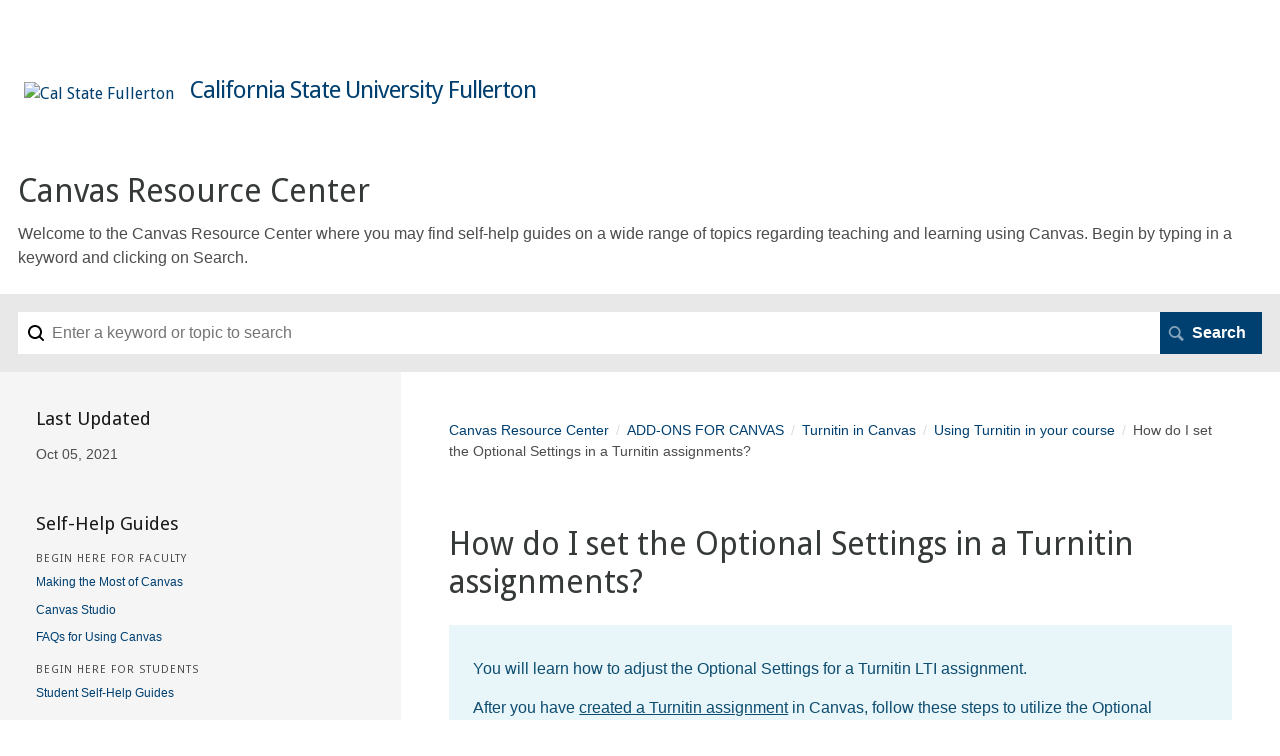

--- FILE ---
content_type: text/html; charset=utf-8
request_url: https://canvashelp.fullerton.edu/m/Turnitin_in_Canvas/l/1258787-how-do-i-set-the-optional-settings-in-a-turnitin-assignments
body_size: 9963
content:
<!DOCTYPE html>
<html lang="en">
  <head>
    <meta http-equiv='Content-Type' content='text/html;charset=UTF-8'>
<meta http-equiv="X-UA-Compatible" content="IE=edge">
<meta name="viewport" content="width=device-width, initial-scale=1">
<title>How do I set the Optional Settings in a Turnitin assignments? | Turnitin in Canvas | Canvas Resource Center</title>
<meta name='description' content=''>

<meta name="turbo-prefetch" content="false">

  <meta name="csrf-param" content="authenticity_token" />
<meta name="csrf-token" content="JWsvMomD1the0a3lIkqSteFqnBnz8ziRJQxhvtTQSl351aQVmVvc6-r1pUazWoRiIc_D6fmRM7LeG9i4jfl1tg" />

  <meta name="csp-nonce" />




    <link rel="stylesheet" crossorigin="anonymous" href="https://assets.screensteps.com/assets/themes/fonts/droid-sans-57a90d98.css" integrity="sha384-YbvKwGMrqNJCU1KViMTCmZGWZb3OvxJzemfA79P4B6s84Ug+PBNvC034Aw5XA14P" />
    <link rel="stylesheet" crossorigin="anonymous" href="https://assets.screensteps.com/assets/themes/fonts/helvetica-817579c9.css" integrity="sha384-M+MqKs6aRFAoJOFdAnMviyZlwYboHZEhhn77HrkRN6gCnEBqrWxQ0hHXyZQcGHz0" />

<link rel="stylesheet" crossorigin="anonymous" href="https://assets.screensteps.com/assets/themes/beta-f8c64a8e.css" data-turbo-track="reload" integrity="sha384-PDHReHseQ6F8jgshB8cridpayCMibYSVo1h2feXf0JLMzsN0iXtuIv7mLjxiUpHX" />
<style>
  /* headings */
  h1,
  h1.toc-heading,
  h2.toc-heading {
    color: #;
  }

  h2.toc-subheading,
  h3.toc-subheading,
  h4.toc-subheading,
  h5.toc-subheading,
  h6.toc-subheading {
    color: #070807;
  }

  .screensteps-article-content h2 {
    color: #;
  }

  .screensteps-article-content h3,
  .screensteps-article-content h4,
  .screensteps-article-content h5,
  .screensteps-article-content h6 {
    color: #;
  }

  .screensteps-sidebar h3 {
    color: #1a191a;
  }

  .sidebar-subheading {
    color: #4a4848;
  }

  .comments-heading {
    color: #;
  }

  /* base/_buttons */
  input[type="button"],
  input[type="reset"],
  input[type="submit"],
  button,
  .screensteps-bg-action-color,
  .screensteps-courses .screensteps-progress-bar::before,
  .classic-sidebar .ss-button {
    background-color: #004071;
  }

  input[type="button"]:hover,
  input[type="reset"]:hover,
  input[type="submit"]:hover,
  button:hover,
  button.screensteps-bg-action-color:hover,
  a.screensteps-bg-action-color:hover,
  .classic-sidebar .ss-button:hover {
    background-color: #004071;
  }

  /* base/_forms */
  input[type="email"]:focus,
  input[type="number"]:focus,
  input[type="password"]:focus,
  input[type="search"]:focus,
  input[type="tel"]:focus,
  input[type="text"]:focus,
  input[type="url"]:focus,
  input[type="color"]:focus,
  input[type="date"]:focus,
  input[type="datetime"]:focus,
  input[type="datetime-local"]:focus,
  input[type="month"]:focus,
  input[type="time"]:focus,
  input[type="week"]:focus,
  select[multiple=multiple]:focus,
  textarea:focus {
    border-color: #004071;
  }


  .screensteps-training-site .screensteps-main-search .search-field:not(:placeholder-shown) {
    box-shadow: 0 0 0 2px #ffffff;
  }

  /* base/_typography */
  body {
    background-color: #ffffff !important;
    color: #;
  }

  a, .screensteps-sidebar-widget .icon-links button {
    color: #004071;
  }



  /* _screensteps-container */
  .screensteps-container a:visited {
    color: #004071;
  }
 .screensteps-container a:active,
 .screensteps-container a:focus,
 .screensteps-container a:hover {
    color: #004071;
  }

  /* _screensteps-manual-contents */
  .screensteps-manual-contents h2 a {
    color: #004071;
  }
  /* _screensteps-foldable-sections */
  .screensteps-main-content .embedded-chapter-article > * {
    color: #004071;
  }

  /* screensteps-header */
  .screensteps-branding h1,
  .screensteps-header .screensteps-branding a,
  .screensteps-training-site .screensteps-profile-subnav-toggle {
    color: #004071;
  }

  .screensteps-header .screensteps-branding a:hover {
    color: #004071;
  }

  /* meta data text */
  .chapter-count,
  .screensteps-comment-count,
  .screensteps-lesson-details,
  .nested-chapter-lessons a.active:after,
  .screensteps-single-comment time {
    color: #;
  }
</style>

<script src="https://assets.screensteps.com/assets/jquery-9eb95fa6.js" crossorigin="anonymous" integrity="sha384-ZvpUoO/+PpLXR1lu4jmpXWu80pZlYUAfxl5NsBMWOEPSjUn/6Z/hRTt8+pR6L4N2"></script>
<script src="https://assets.screensteps.com/assets/application-b9655710.js" crossorigin="anonymous" defer="defer" data-turbo-track="reload" integrity="sha384-w+rw0s+RN+i7K0ttxDr43yp8spD6kqKioi4wpXPpRDI3xr/E3iTNXcn012A5YpBE"></script>


  <style media=''>/* ScreenSupport Adjustments */
.asset-list .divider h4 {
  color: #4d4d4d;
}

.screensteps-modal .screensteps-modal__close,.screensteps-modal .screensteps-modal__close:visited {
    color: #0e4d6f;
  background-color:#ffffff;
}
/* 10.5.2018 trying to fix color contrast for View in Admin Portal link */
.screensteps-admin-navigation {
   background-color: #0B579D;
}
.screensteps-admin-navigation a:hover {
   color: #fff;
}


/* trying to fix the color contrast */
.screensteps-modal {
color: #0e4d6f;
background-color:#ffffff;
}



/* adjust the wrapper text color */ 
.screensteps-article .screensteps-textblock.screensteps-wrapper--alert {
  color: #8d0c0c;
}
.screensteps-article .screensteps-textblock.screensteps-wrapper--introduction {
  color: #0e4d6f;
}

.screensteps-article .screensteps-textblock.screensteps-wrapper--tip {
  color: #32531e;
}

.screensteps-article .screensteps-textblock.screensteps-wrapper--info {
 color: #0e4d6f;
}

.screensteps-article .screensteps-textblock.screensteps-wrapper--warning {
  color: #6a4300;
}

/* adjust the body text */
.screensteps-article { color: #4d4d4d; }

body { color: #4d4d4d; }

/* link text color */
.screensteps-article a {
 color: #0e4d6f;

}

.screensteps-article a:visited {
 color: #0e4d6f;
}

/* background and border */
.screensteps-article .screensteps-steps .image {
 background-color: transparent;
 border: none;
}

/* attached file color */
.screensteps-article .screensteps-wrapper--attachment a
{ color:#0e4d6f;  
}

/* adjust color of h3 */
.screensteps-description h3, .screensteps-steps h3
{color:#4d4d4d;
}

/* adjust color of h2 */
.screensteps-description h2, .screensteps-steps h2
{color:#4d4d4d;
}

/* to adjust the color of the text in the search bar*/
.screensteps-main-search .input-prompt {
  color: #0057a8;
}

/* to adjust the color of the number of articles in each chapter */
.chapter-count {
   color: #004071;
}

/* to allow videos from our server to play in screensteps*/
.video-responsive{ overflow:hidden; padding-bottom:56.25%; position:relative; height:0; } .video-responsive video { left:0; top:0; height: auto; width: 100%; position:absolute; }

</style>

    <meta name="turbo-visit-control" content="reload">

    <script>//create the script for the titangpt and add it to the page header
let titanScriptSrc = "https://titangpt.fullerton.edu/embed/script.js";
 
let titanScript = document.createElement("script");
titanScript.setAttribute("async", "");
titanScript.setAttribute("src", titanScriptSrc);
 
let pageHeader = document.querySelector("head");
pageHeader.appendChild(titanScript);
 
//create the chat bot
const nebulaInstance = {
hostName: "https://titangpt.fullerton.edu",
gptSystem: "canvassupportagent",
title: "AI Chat"
};</script>

    <html lang="en">
  
  <script>
  (function(i,s,o,g,r,a,m){i['GoogleAnalyticsObject']=r;i[r]=i[r]||function(){
  (i[r].q=i[r].q||[]).push(arguments)},i[r].l=1*new Date();a=s.createElement(o),
  m=s.getElementsByTagName(o)[0];a.async=1;a.src=g;m.parentNode.insertBefore(a,m)
  })(window,document,'script','//www.google-analytics.com/analytics.js','ga');

  ga('create', 'UA-71326781-1', 'auto');
  ga('send', 'pageview');

</script><noscript> Javascript should be enabled on this page in order to run 
  Google Analytics.
  </noscript>



    
      <link rel="alternate" type="application/rss+xml" title="RSS: All Lessons for Canvas Resource Center" href="/?format=rss" />
  <link rel="alternate" type="application/rss+xml" title="RSS: Lessons for manual Turnitin in Canvas" href="/m/Turnitin_in_Canvas.rss" />

  </head>
  <body id="body" class="site-article helvetica-body droid-sans-header" data-content-template="2015" data-controller="toaster">
      

      <header class="screensteps-header" role="banner">
  <a class="skip-navigation--link" id="skip-navigation" href="#screensteps-main-content">
  Skip to main content
</a>

  <div class="screensteps-branding">
    <div class="logo-wrapper">
        <span class="company-logo">
          <a href="/" title="Canvas Resource Center">
            <img alt="Cal State Fullerton" class="screensteps-site-logo" src="https://media.screensteps.com/logos/16538/ATC%20and%20FDC%20logos.jpg" />
          </a>
        </span>
        <h1 class="company-name">California State University Fullerton</h1>
    </div>

  </div>
</header>


    <div class="screensteps-container-wrapper">
      <main class="screensteps-container">
          <div class="screensteps-site-title-wrapper">
            <h1 class="screensteps-site-title toc-heading">Canvas Resource Center</h1>
              <div class="screensteps-site-description"><p>Welcome to the Canvas Resource Center where you may find self-help guides on a wide range of topics regarding teaching and learning using Canvas. Begin by typing in a keyword and clicking on Search.</p></div>
          </div>
          <div class="screensteps-main-search" role="search">
              <form id="screensteps-search-form" role="search" action="/searches" accept-charset="UTF-8" method="get">
  <div class="screensteps-search-form">
    <label for="text">Search term</label>
    <input type="search" name="text" id="text" class="search-field" placeholder="Enter a keyword or topic to search" aria-label="Search" />
    
    <input type="submit" name="commit" value="Search" class="search-submit" data-disable-with="Search" />
  </div>
</form>

          </div>
        

<div class="screensteps-content-wrapper manual-lesson lesson left-sidebar" data-screensteps-article="true">
  <div class="screensteps-main-content" role="main">
      <header class="screensteps-title">
        <div id="screensteps-breadcrumb" role="navigation" aria-label="breadcrumb"><a href="/">Canvas Resource Center</a><span class="manual-group-breadcrumb"><a href="/#ADD-ONSForCanvas">ADD-ONS FOR CANVAS</a></span><a href="/m/Turnitin_in_Canvas">Turnitin in Canvas</a><span class="chapter-breadcrumb"><a href="/m/Turnitin_in_Canvas/c/328853">Using Turnitin in your course</a></span>How do I set the Optional Settings in a Turnitin assignments?</div>
      </header>

    <div id="screensteps-main-content">
      <div class="screensteps-article" data-screensteps-article="true">
  <!-- 1 -->

<div class="article__content screensteps-article-content" data-controller="article photoswipe" data-article-id="1258787" data-article-type-id="0" data-space-id="22950" data-manual-id="96961" data-workflow="false" data-article-rewrite-links-value="true" data-article-base-path-value="/" data-photoswipe-article-id-value="1258787" data-article-author-action-outlet=".nav__item" data-checklist-article-id-value="1258787" data-workflow-article-id-value="1258787">
  

    <h1 class="lesson">How do I set the Optional Settings in a Turnitin assignments?</h1>
    <div class="screensteps-steps" role=list data-role="steps-container">
          <div class="instructions screensteps-textblock screensteps-wrapper--introduction screensteps-wrapper" tabindex="0" role="status" aria-label="introduction">
  <div id="text-content_EF55F290-82A2-0138-5CDB-12F2183ABDFB" class="text-block-content">
    <p>You will learn how to adjust the Optional Settings for a Turnitin LTI assignment. </p>
<p>After you have <a href="/m/Turnitin_in_Canvas/l/1258786-how-do-i-create-a-turnitin-external-tool-assignment" target="">created a Turnitin assignment</a> in Canvas, follow these steps to utilize the Optional settings.</p>
  </div>
</div>
      <div class="step step-depth-1" role="listitem" data-step-uuid="EF560430-82A2-0138-5CDC-12F2183ABDFB">
      <h2 id="clickonthetitle" tabindex="0">
        <a class="screensteps-anchor" tabindex="-1" aria-hidden="true" data-turbo="false" href="#clickonthetitle"><svg xmlns="http://www.w3.org/2000/svg" width="16" height="16" viewBox="0 0 20 20" enable-background="new 0 0 20 20" role="img" aria-labelledby="af1sso2xwc0h57ctudos6y5ecz2r96tm"><title id="af1sso2xwc0h57ctudos6y5ecz2r96tm">Heading anchor</title><path d="M7.859 14.691l-.81.805c-.701.695-1.843.695-2.545 0-.336-.334-.521-.779-.521-1.252s.186-.916.521-1.252l2.98-2.955c.617-.613 1.779-1.515 2.626-.675.389.386 1.016.384 1.403-.005.385-.389.383-1.017-.006-1.402-1.438-1.428-3.566-1.164-5.419.675l-2.98 2.956c-.715.709-1.108 1.654-1.108 2.658 0 1.006.394 1.949 1.108 2.658.736.73 1.702 1.096 2.669 1.096.967 0 1.934-.365 2.669-1.096l.811-.805c.389-.385.391-1.012.005-1.4-.387-.388-1.014-.39-1.403-.006zm9.032-11.484c-1.547-1.534-3.709-1.617-5.139-.197l-1.009 1.002c-.389.386-.392 1.013-.006 1.401.386.389 1.013.391 1.402.005l1.01-1.001c.74-.736 1.711-.431 2.346.197.336.335.522.779.522 1.252s-.186.917-.522 1.251l-3.18 3.154c-1.454 1.441-2.136.766-2.427.477-.389-.386-1.016-.383-1.401.005-.386.389-.384 1.017.005 1.401.668.662 1.43.99 2.228.99.977 0 2.01-.492 2.993-1.467l3.18-3.153c.712-.71 1.107-1.654 1.107-2.658 0-1.005-.395-1.949-1.109-2.659z"></path></svg></a>
        1. Click on the title link for your Turnitin assignment.
</h2>      <div class="image">
  <img width="390" height="162" style="max-width: min(100%, 390px);" loading="lazy" alt=" Turnitin assignment link" data-action="click->photoswipe#open" data-photoswipe-target="photo" data-srcset="https://media.screensteps.com/image_assets/assets/003/382/383/original/3dda4c07-f1d3-4a39-b6e3-44caa9bc1919.png 390w" data-src="https://media.screensteps.com/image_assets/assets/003/382/383/original/3dda4c07-f1d3-4a39-b6e3-44caa9bc1919.png" data-sizes="auto" class="clickable lazyload" src="https://media.screensteps.com/image_assets/assets/003/382/383/original/3dda4c07-f1d3-4a39-b6e3-44caa9bc1919.png">
</div>

</div>
      <div class="step step-depth-1" role="listitem" data-step-uuid="EF562EB0-82A2-0138-5CDE-12F2183ABDFB">
      <h2 id="click-on-the-settings" tabindex="0">
        <a class="screensteps-anchor" tabindex="-1" aria-hidden="true" data-turbo="false" href="#click-on-the-settings"><svg xmlns="http://www.w3.org/2000/svg" width="16" height="16" viewBox="0 0 20 20" enable-background="new 0 0 20 20" role="img" aria-labelledby="ah812suy1gmuxqsfuc0ruqb9yzj0v6if"><title id="ah812suy1gmuxqsfuc0ruqb9yzj0v6if">Heading anchor</title><path d="M7.859 14.691l-.81.805c-.701.695-1.843.695-2.545 0-.336-.334-.521-.779-.521-1.252s.186-.916.521-1.252l2.98-2.955c.617-.613 1.779-1.515 2.626-.675.389.386 1.016.384 1.403-.005.385-.389.383-1.017-.006-1.402-1.438-1.428-3.566-1.164-5.419.675l-2.98 2.956c-.715.709-1.108 1.654-1.108 2.658 0 1.006.394 1.949 1.108 2.658.736.73 1.702 1.096 2.669 1.096.967 0 1.934-.365 2.669-1.096l.811-.805c.389-.385.391-1.012.005-1.4-.387-.388-1.014-.39-1.403-.006zm9.032-11.484c-1.547-1.534-3.709-1.617-5.139-.197l-1.009 1.002c-.389.386-.392 1.013-.006 1.401.386.389 1.013.391 1.402.005l1.01-1.001c.74-.736 1.711-.431 2.346.197.336.335.522.779.522 1.252s-.186.917-.522 1.251l-3.18 3.154c-1.454 1.441-2.136.766-2.427.477-.389-.386-1.016-.383-1.401.005-.386.389-.384 1.017.005 1.401.668.662 1.43.99 2.228.99.977 0 2.01-.492 2.993-1.467l3.18-3.153c.712-.71 1.107-1.654 1.107-2.658 0-1.005-.395-1.949-1.109-2.659z"></path></svg></a>
        2. Click on the Settings tab.
</h2>      <div class="image">
  <a tabindex="-1" data-photoswipe-target="photo" data-action="photoswipe#open" data-width="904" data-height="264" data-image-id="3382385" href="https://media.screensteps.com/image_assets/assets/003/382/385/original/c2ad2723-fb08-44e5-b751-41e6046e33f0.png"><img width="904" height="264" style="max-width: min(100%, 904px);" loading="lazy" alt="Settings tab is selected." data-srcset="https://media.screensteps.com/image_assets/assets/003/382/385/original/c2ad2723-fb08-44e5-b751-41e6046e33f0.png 904w, https://media.screensteps.com/image_assets/assets/003/382/385/medium/c2ad2723-fb08-44e5-b751-41e6046e33f0.png 855w" data-src="https://media.screensteps.com/image_assets/assets/003/382/385/medium/c2ad2723-fb08-44e5-b751-41e6046e33f0.png" data-sizes="auto" class=" lazyload" src="https://media.screensteps.com/image_assets/assets/003/382/385/medium/c2ad2723-fb08-44e5-b751-41e6046e33f0.png"><span class="preview_image" aria-label="Zoom image: Settings tab is selected."></span></a>
</div>

</div>
      <div class="step step-depth-1" role="listitem" data-step-uuid="EF565800-82A2-0138-5CE0-12F2183ABDFB">
      <h2 id="click-on-optional" tabindex="0">
        <a class="screensteps-anchor" tabindex="-1" aria-hidden="true" data-turbo="false" href="#click-on-optional"><svg xmlns="http://www.w3.org/2000/svg" width="16" height="16" viewBox="0 0 20 20" enable-background="new 0 0 20 20" role="img" aria-labelledby="an8p3shxctodi6j0n5kvnaijnc8q23aj"><title id="an8p3shxctodi6j0n5kvnaijnc8q23aj">Heading anchor</title><path d="M7.859 14.691l-.81.805c-.701.695-1.843.695-2.545 0-.336-.334-.521-.779-.521-1.252s.186-.916.521-1.252l2.98-2.955c.617-.613 1.779-1.515 2.626-.675.389.386 1.016.384 1.403-.005.385-.389.383-1.017-.006-1.402-1.438-1.428-3.566-1.164-5.419.675l-2.98 2.956c-.715.709-1.108 1.654-1.108 2.658 0 1.006.394 1.949 1.108 2.658.736.73 1.702 1.096 2.669 1.096.967 0 1.934-.365 2.669-1.096l.811-.805c.389-.385.391-1.012.005-1.4-.387-.388-1.014-.39-1.403-.006zm9.032-11.484c-1.547-1.534-3.709-1.617-5.139-.197l-1.009 1.002c-.389.386-.392 1.013-.006 1.401.386.389 1.013.391 1.402.005l1.01-1.001c.74-.736 1.711-.431 2.346.197.336.335.522.779.522 1.252s-.186.917-.522 1.251l-3.18 3.154c-1.454 1.441-2.136.766-2.427.477-.389-.386-1.016-.383-1.401.005-.386.389-.384 1.017.005 1.401.668.662 1.43.99 2.228.99.977 0 2.01-.492 2.993-1.467l3.18-3.153c.712-.71 1.107-1.654 1.107-2.658 0-1.005-.395-1.949-1.109-2.659z"></path></svg></a>
        3. Click on Optional settings.
</h2>      <div class="image">
  <a tabindex="-1" data-photoswipe-target="photo" data-action="photoswipe#open" data-width="864" data-height="531" data-image-id="3382387" href="https://media.screensteps.com/image_assets/assets/003/382/387/original/ec761582-c43d-4852-93e9-ec57e6e38f3b.png"><img width="864" height="531" style="max-width: min(100%, 864px);" loading="lazy" alt="Optional settings is selected" data-srcset="https://media.screensteps.com/image_assets/assets/003/382/387/original/ec761582-c43d-4852-93e9-ec57e6e38f3b.png 864w, https://media.screensteps.com/image_assets/assets/003/382/387/medium/ec761582-c43d-4852-93e9-ec57e6e38f3b.png 855w" data-src="https://media.screensteps.com/image_assets/assets/003/382/387/medium/ec761582-c43d-4852-93e9-ec57e6e38f3b.png" data-sizes="auto" class=" lazyload" src="https://media.screensteps.com/image_assets/assets/003/382/387/medium/ec761582-c43d-4852-93e9-ec57e6e38f3b.png"><span class="preview_image" aria-label="Zoom image: Optional settings is selected"></span></a>
</div>

</div>
      <div class="step step-depth-1" role="listitem" data-step-uuid="EF568090-82A2-0138-5CE2-12F2183ABDFB">
      <h2 id="decide-whether-to-have-the-papers-submitted-to-the-repository" tabindex="0">
        <a class="screensteps-anchor" tabindex="-1" aria-hidden="true" data-turbo="false" href="#decide-whether-to-have-the-papers-submitted-to-the-repository"><svg xmlns="http://www.w3.org/2000/svg" width="16" height="16" viewBox="0 0 20 20" enable-background="new 0 0 20 20" role="img" aria-labelledby="anzfwvu208fuadw446oxojipjdbbzt97"><title id="anzfwvu208fuadw446oxojipjdbbzt97">Heading anchor</title><path d="M7.859 14.691l-.81.805c-.701.695-1.843.695-2.545 0-.336-.334-.521-.779-.521-1.252s.186-.916.521-1.252l2.98-2.955c.617-.613 1.779-1.515 2.626-.675.389.386 1.016.384 1.403-.005.385-.389.383-1.017-.006-1.402-1.438-1.428-3.566-1.164-5.419.675l-2.98 2.956c-.715.709-1.108 1.654-1.108 2.658 0 1.006.394 1.949 1.108 2.658.736.73 1.702 1.096 2.669 1.096.967 0 1.934-.365 2.669-1.096l.811-.805c.389-.385.391-1.012.005-1.4-.387-.388-1.014-.39-1.403-.006zm9.032-11.484c-1.547-1.534-3.709-1.617-5.139-.197l-1.009 1.002c-.389.386-.392 1.013-.006 1.401.386.389 1.013.391 1.402.005l1.01-1.001c.74-.736 1.711-.431 2.346.197.336.335.522.779.522 1.252s-.186.917-.522 1.251l-3.18 3.154c-1.454 1.441-2.136.766-2.427.477-.389-.386-1.016-.383-1.401.005-.386.389-.384 1.017.005 1.401.668.662 1.43.99 2.228.99.977 0 2.01-.492 2.993-1.467l3.18-3.153c.712-.71 1.107-1.654 1.107-2.658 0-1.005-.395-1.949-1.109-2.659z"></path></svg></a>
        4. Decide whether to have the papers submitted to the repository.
</h2>      <div class="instructions screensteps-textblock screensteps-wrapper--tip screensteps-wrapper" tabindex="0" role="status" aria-label="tip">
  <div id="text-content_EF5693C0-82A2-0138-5CE3-12F2183ABDFB" class="text-block-content">
    <p>Tip: If this is a draft of the paper, you may want to consider whether it is better to have the paper not be submitted to the repository, so that the report for the final will be unaffected. Or, if you want to see which changes a student made from the Draft to the Final, you may want both papers to be entered into the repository.</p>
  </div>
</div>
      <div class="image">
  <img width="380" height="196" style="max-width: min(100%, 380px);" loading="lazy" alt="Standard paper repository is selected" data-action="click->photoswipe#open" data-photoswipe-target="photo" data-srcset="https://media.screensteps.com/image_assets/assets/003/382/389/original/6f58789a-4b2f-4522-9bbd-c00550dd02ed.png 380w" data-src="https://media.screensteps.com/image_assets/assets/003/382/389/original/6f58789a-4b2f-4522-9bbd-c00550dd02ed.png" data-sizes="auto" class="clickable lazyload" src="https://media.screensteps.com/image_assets/assets/003/382/389/original/6f58789a-4b2f-4522-9bbd-c00550dd02ed.png">
</div>

</div>
      <div class="child-wrapper" role="listitem">
    <details data-controller="folding-section details" class="step screensteps-section step-depth-1 foldable-step" data-step-uuid="EF56B860-82A2-0138-5CE5-12F2183ABDFB" id="adjust-the-submission-settings">
      <summary class="embedded-chapter-article" data-lesson-id="EF56B860-82A2-0138-5CE5-12F2183ABDFB">
        <a class="screensteps-anchor" aria-hidden="true" tabindex="-1" data-turbo="false" href="#adjust-the-submission-settings">
          <svg xmlns="http://www.w3.org/2000/svg" width="16" height="16" viewBox="0 0 20 20" enable-background="new 0 0 20 20" role="img" aria-labelledby="aj3s764vmbe9x5wkeq5kcm96o4ku0ecw"><title id="aj3s764vmbe9x5wkeq5kcm96o4ku0ecw">Heading anchor</title><path d="M7.859 14.691l-.81.805c-.701.695-1.843.695-2.545 0-.336-.334-.521-.779-.521-1.252s.186-.916.521-1.252l2.98-2.955c.617-.613 1.779-1.515 2.626-.675.389.386 1.016.384 1.403-.005.385-.389.383-1.017-.006-1.402-1.438-1.428-3.566-1.164-5.419.675l-2.98 2.956c-.715.709-1.108 1.654-1.108 2.658 0 1.006.394 1.949 1.108 2.658.736.73 1.702 1.096 2.669 1.096.967 0 1.934-.365 2.669-1.096l.811-.805c.389-.385.391-1.012.005-1.4-.387-.388-1.014-.39-1.403-.006zm9.032-11.484c-1.547-1.534-3.709-1.617-5.139-.197l-1.009 1.002c-.389.386-.392 1.013-.006 1.401.386.389 1.013.391 1.402.005l1.01-1.001c.74-.736 1.711-.431 2.346.197.336.335.522.779.522 1.252s-.186.917-.522 1.251l-3.18 3.154c-1.454 1.441-2.136.766-2.427.477-.389-.386-1.016-.383-1.401.005-.386.389-.384 1.017.005 1.401.668.662 1.43.99 2.228.99.977 0 2.01-.492 2.993-1.467l3.18-3.153c.712-.71 1.107-1.654 1.107-2.658 0-1.005-.395-1.949-1.109-2.659z"></path></svg>
</a>        <svg xmlns="http://www.w3.org/2000/svg" width="10.001" height="6" viewBox="0 0 10.001 6" class="icon-down-chevron" role="img" aria-labelledby="a9qc5c31wwdv7o549pfsqk588n2aic9j"><title id="a9qc5c31wwdv7o549pfsqk588n2aic9j">Expand or collapse content</title><path d="M9.852 1.537c.2-.19.2-.496 0-.684L9.135.17c-.197-.19-.518-.19-.715 0L5.016 3.465 1.582.143c-.2-.19-.52-.19-.717 0L.148.826c-.197.188-.197.494 0 .684l4.508 4.35c.2.188.52.188.717 0l4.48-4.323z" fill="currentColor"></path></svg>
        <span class="summary-label embedded-chapter-article">5. Adjust the Submission settings</span>
      </summary>
      <div class="nested-article" data-lesson-id="EF56B860-82A2-0138-5CE5-12F2183ABDFB">
          <div class="image">
  <img width="589" height="356" style="max-width: min(100%, 589px);" loading="lazy" alt="submission setting options" data-action="click->photoswipe#open" data-photoswipe-target="photo" data-srcset="https://media.screensteps.com/image_assets/assets/003/382/391/original/c9a329c6-bf2a-4415-98f8-f4c217e09cdd.png 589w" data-src="https://media.screensteps.com/image_assets/assets/003/382/391/original/c9a329c6-bf2a-4415-98f8-f4c217e09cdd.png" data-sizes="auto" class="clickable lazyload" src="https://media.screensteps.com/image_assets/assets/003/382/391/original/c9a329c6-bf2a-4415-98f8-f4c217e09cdd.png">
</div>

            <div class="step step-depth-2 child-step" role="listitem" data-step-uuid="EF56E0A0-82A2-0138-5CE7-12F2183ABDFB">
      <h3 id="allow-submission-of-any-file-type" tabindex="0">
        <a class="screensteps-anchor" tabindex="-1" aria-hidden="true" data-turbo="false" href="#allow-submission-of-any-file-type"><svg xmlns="http://www.w3.org/2000/svg" width="16" height="16" viewBox="0 0 20 20" enable-background="new 0 0 20 20" role="img" aria-labelledby="aevegt3mc1hjwx3q7m6ywanwy5gvsktj"><title id="aevegt3mc1hjwx3q7m6ywanwy5gvsktj">Heading anchor</title><path d="M7.859 14.691l-.81.805c-.701.695-1.843.695-2.545 0-.336-.334-.521-.779-.521-1.252s.186-.916.521-1.252l2.98-2.955c.617-.613 1.779-1.515 2.626-.675.389.386 1.016.384 1.403-.005.385-.389.383-1.017-.006-1.402-1.438-1.428-3.566-1.164-5.419.675l-2.98 2.956c-.715.709-1.108 1.654-1.108 2.658 0 1.006.394 1.949 1.108 2.658.736.73 1.702 1.096 2.669 1.096.967 0 1.934-.365 2.669-1.096l.811-.805c.389-.385.391-1.012.005-1.4-.387-.388-1.014-.39-1.403-.006zm9.032-11.484c-1.547-1.534-3.709-1.617-5.139-.197l-1.009 1.002c-.389.386-.392 1.013-.006 1.401.386.389 1.013.391 1.402.005l1.01-1.001c.74-.736 1.711-.431 2.346.197.336.335.522.779.522 1.252s-.186.917-.522 1.251l-3.18 3.154c-1.454 1.441-2.136.766-2.427.477-.389-.386-1.016-.383-1.401.005-.386.389-.384 1.017.005 1.401.668.662 1.43.99 2.228.99.977 0 2.01-.492 2.993-1.467l3.18-3.153c.712-.71 1.107-1.654 1.107-2.658 0-1.005-.395-1.949-1.109-2.659z"></path></svg></a>
        5.1. Allow submission of any file type
</h3>      <div class="instructions screensteps-textblock screensteps-wrapper--warning screensteps-wrapper" tabindex="0" role="status" aria-label="warning">
  <div id="text-content_EF56F5B0-82A2-0138-5CE8-12F2183ABDFB" class="text-block-content">
    <p>It is recommended to <strong>NOT</strong> check this box. If you check this box, then Turnitin may not be able to perform its main function which is checking for plagiarism.</p>
  </div>
</div>
      <div class="image">
  <img width="302" height="69" style="max-width: min(100%, 302px);" loading="lazy" alt="allow submission of any file type checkbox" data-action="click->photoswipe#open" data-photoswipe-target="photo" data-srcset="https://media.screensteps.com/image_assets/assets/003/382/393/original/befadb6d-bae4-4c43-818c-2ccde72e9378.png 302w" data-src="https://media.screensteps.com/image_assets/assets/003/382/393/original/befadb6d-bae4-4c43-818c-2ccde72e9378.png" data-sizes="auto" class="clickable lazyload" src="https://media.screensteps.com/image_assets/assets/003/382/393/original/befadb6d-bae4-4c43-818c-2ccde72e9378.png">
</div>

</div>
            <div class="step step-depth-2 child-step" role="listitem" data-step-uuid="EF572020-82A2-0138-5CEA-12F2183ABDFB">
      <h3 id="allow-late-submissions" tabindex="0">
        <a class="screensteps-anchor" tabindex="-1" aria-hidden="true" data-turbo="false" href="#allow-late-submissions"><svg xmlns="http://www.w3.org/2000/svg" width="16" height="16" viewBox="0 0 20 20" enable-background="new 0 0 20 20" role="img" aria-labelledby="af979tg7bxgdlkml4h89mj0ydo8kbwiy"><title id="af979tg7bxgdlkml4h89mj0ydo8kbwiy">Heading anchor</title><path d="M7.859 14.691l-.81.805c-.701.695-1.843.695-2.545 0-.336-.334-.521-.779-.521-1.252s.186-.916.521-1.252l2.98-2.955c.617-.613 1.779-1.515 2.626-.675.389.386 1.016.384 1.403-.005.385-.389.383-1.017-.006-1.402-1.438-1.428-3.566-1.164-5.419.675l-2.98 2.956c-.715.709-1.108 1.654-1.108 2.658 0 1.006.394 1.949 1.108 2.658.736.73 1.702 1.096 2.669 1.096.967 0 1.934-.365 2.669-1.096l.811-.805c.389-.385.391-1.012.005-1.4-.387-.388-1.014-.39-1.403-.006zm9.032-11.484c-1.547-1.534-3.709-1.617-5.139-.197l-1.009 1.002c-.389.386-.392 1.013-.006 1.401.386.389 1.013.391 1.402.005l1.01-1.001c.74-.736 1.711-.431 2.346.197.336.335.522.779.522 1.252s-.186.917-.522 1.251l-3.18 3.154c-1.454 1.441-2.136.766-2.427.477-.389-.386-1.016-.383-1.401.005-.386.389-.384 1.017.005 1.401.668.662 1.43.99 2.228.99.977 0 2.01-.492 2.993-1.467l3.18-3.153c.712-.71 1.107-1.654 1.107-2.658 0-1.005-.395-1.949-1.109-2.659z"></path></svg></a>
        5.2. Allow late submissions
</h3>      <div class="instructions screensteps-textblock" tabindex="0">
  <div id="text-content_EF573460-82A2-0138-5CEB-12F2183ABDFB" class="text-block-content">
    <p>Decide whether to allow students to submit past the due date.</p>
  </div>
</div>
      <div class="image">
  <img width="248" height="69" style="max-width: min(100%, 248px);" loading="lazy" alt="Allow late submissions checkbox" data-action="click->photoswipe#open" data-photoswipe-target="photo" data-srcset="https://media.screensteps.com/image_assets/assets/003/382/395/original/c0697147-ffef-4f27-9eb7-5490a6f81182.png 248w" data-src="https://media.screensteps.com/image_assets/assets/003/382/395/original/c0697147-ffef-4f27-9eb7-5490a6f81182.png" data-sizes="auto" class="clickable lazyload" src="https://media.screensteps.com/image_assets/assets/003/382/395/original/c0697147-ffef-4f27-9eb7-5490a6f81182.png">
</div>

</div>
            <div class="step step-depth-2 child-step" role="listitem" data-step-uuid="EF575970-82A2-0138-5CED-12F2183ABDFB">
      <h3 id="enable-anonymous-marking" tabindex="0">
        <a class="screensteps-anchor" tabindex="-1" aria-hidden="true" data-turbo="false" href="#enable-anonymous-marking"><svg xmlns="http://www.w3.org/2000/svg" width="16" height="16" viewBox="0 0 20 20" enable-background="new 0 0 20 20" role="img" aria-labelledby="a8xmp3ifpmimfcwr5x8ynfz1ubgm760h"><title id="a8xmp3ifpmimfcwr5x8ynfz1ubgm760h">Heading anchor</title><path d="M7.859 14.691l-.81.805c-.701.695-1.843.695-2.545 0-.336-.334-.521-.779-.521-1.252s.186-.916.521-1.252l2.98-2.955c.617-.613 1.779-1.515 2.626-.675.389.386 1.016.384 1.403-.005.385-.389.383-1.017-.006-1.402-1.438-1.428-3.566-1.164-5.419.675l-2.98 2.956c-.715.709-1.108 1.654-1.108 2.658 0 1.006.394 1.949 1.108 2.658.736.73 1.702 1.096 2.669 1.096.967 0 1.934-.365 2.669-1.096l.811-.805c.389-.385.391-1.012.005-1.4-.387-.388-1.014-.39-1.403-.006zm9.032-11.484c-1.547-1.534-3.709-1.617-5.139-.197l-1.009 1.002c-.389.386-.392 1.013-.006 1.401.386.389 1.013.391 1.402.005l1.01-1.001c.74-.736 1.711-.431 2.346.197.336.335.522.779.522 1.252s-.186.917-.522 1.251l-3.18 3.154c-1.454 1.441-2.136.766-2.427.477-.389-.386-1.016-.383-1.401.005-.386.389-.384 1.017.005 1.401.668.662 1.43.99 2.228.99.977 0 2.01-.492 2.993-1.467l3.18-3.153c.712-.71 1.107-1.654 1.107-2.658 0-1.005-.395-1.949-1.109-2.659z"></path></svg></a>
        5.3. Enable anonymous marking
</h3>      <div class="instructions screensteps-textblock" tabindex="0">
  <div id="text-content_EF5779A0-82A2-0138-5CEE-12F2183ABDFB" class="text-block-content">
    <p>Enabling anonymous marking means that you as the Teacher will not be able to see whose paper you are grading. </p>
  </div>
</div>
      <div class="image">
  <img width="284" height="70" style="max-width: min(100%, 284px);" loading="lazy" alt="Enable anonymous marking checkbox" data-action="click->photoswipe#open" data-photoswipe-target="photo" data-srcset="https://media.screensteps.com/image_assets/assets/003/382/397/original/686a8e80-4172-4ebb-97b5-daa9cec0c34e.png 284w" data-src="https://media.screensteps.com/image_assets/assets/003/382/397/original/686a8e80-4172-4ebb-97b5-daa9cec0c34e.png" data-sizes="auto" class="clickable lazyload" src="https://media.screensteps.com/image_assets/assets/003/382/397/original/686a8e80-4172-4ebb-97b5-daa9cec0c34e.png">
</div>

</div>
            <div class="step step-depth-2 child-step" role="listitem" data-step-uuid="EF57A050-82A2-0138-5CF0-12F2183ABDFB">
      <h3 id="enable-translated-matching" tabindex="0">
        <a class="screensteps-anchor" tabindex="-1" aria-hidden="true" data-turbo="false" href="#enable-translated-matching"><svg xmlns="http://www.w3.org/2000/svg" width="16" height="16" viewBox="0 0 20 20" enable-background="new 0 0 20 20" role="img" aria-labelledby="a48i8q6jr1qt9goqobrh8t1xf0qnfk6q"><title id="a48i8q6jr1qt9goqobrh8t1xf0qnfk6q">Heading anchor</title><path d="M7.859 14.691l-.81.805c-.701.695-1.843.695-2.545 0-.336-.334-.521-.779-.521-1.252s.186-.916.521-1.252l2.98-2.955c.617-.613 1.779-1.515 2.626-.675.389.386 1.016.384 1.403-.005.385-.389.383-1.017-.006-1.402-1.438-1.428-3.566-1.164-5.419.675l-2.98 2.956c-.715.709-1.108 1.654-1.108 2.658 0 1.006.394 1.949 1.108 2.658.736.73 1.702 1.096 2.669 1.096.967 0 1.934-.365 2.669-1.096l.811-.805c.389-.385.391-1.012.005-1.4-.387-.388-1.014-.39-1.403-.006zm9.032-11.484c-1.547-1.534-3.709-1.617-5.139-.197l-1.009 1.002c-.389.386-.392 1.013-.006 1.401.386.389 1.013.391 1.402.005l1.01-1.001c.74-.736 1.711-.431 2.346.197.336.335.522.779.522 1.252s-.186.917-.522 1.251l-3.18 3.154c-1.454 1.441-2.136.766-2.427.477-.389-.386-1.016-.383-1.401.005-.386.389-.384 1.017.005 1.401.668.662 1.43.99 2.228.99.977 0 2.01-.492 2.993-1.467l3.18-3.153c.712-.71 1.107-1.654 1.107-2.658 0-1.005-.395-1.949-1.109-2.659z"></path></svg></a>
        5.4. Enable Translated Matching
</h3>      <div class="instructions screensteps-textblock" tabindex="0">
  <div id="text-content_EF57B530-82A2-0138-5CF1-12F2183ABDFB" class="text-block-content">
    <p>Enabling translated matching allows Turnitin to translate a paper, say from Spanish or German, into English and then compare the English paper to other English-language papers.</p>
  </div>
</div>
      <div class="image">
  <img width="604" height="69" style="max-width: min(100%, 604px);" loading="lazy" alt="Enable Translated Matching checkbox" data-action="click->photoswipe#open" data-photoswipe-target="photo" data-srcset="https://media.screensteps.com/image_assets/assets/003/382/399/original/3712794c-24da-4ee7-9a16-ca904a33d4dc.png 604w" data-src="https://media.screensteps.com/image_assets/assets/003/382/399/original/3712794c-24da-4ee7-9a16-ca904a33d4dc.png" data-sizes="auto" class="clickable lazyload" src="https://media.screensteps.com/image_assets/assets/003/382/399/original/3712794c-24da-4ee7-9a16-ca904a33d4dc.png">
</div>

</div>
            <div class="step step-depth-2 child-step" role="listitem" data-step-uuid="EF57DD80-82A2-0138-5CF3-12F2183ABDFB">
      <h3 id="enable-grammar-checking" tabindex="0">
        <a class="screensteps-anchor" tabindex="-1" aria-hidden="true" data-turbo="false" href="#enable-grammar-checking"><svg xmlns="http://www.w3.org/2000/svg" width="16" height="16" viewBox="0 0 20 20" enable-background="new 0 0 20 20" role="img" aria-labelledby="apwrm6ykgbs9qyq42fxqft6e9gety5wi"><title id="apwrm6ykgbs9qyq42fxqft6e9gety5wi">Heading anchor</title><path d="M7.859 14.691l-.81.805c-.701.695-1.843.695-2.545 0-.336-.334-.521-.779-.521-1.252s.186-.916.521-1.252l2.98-2.955c.617-.613 1.779-1.515 2.626-.675.389.386 1.016.384 1.403-.005.385-.389.383-1.017-.006-1.402-1.438-1.428-3.566-1.164-5.419.675l-2.98 2.956c-.715.709-1.108 1.654-1.108 2.658 0 1.006.394 1.949 1.108 2.658.736.73 1.702 1.096 2.669 1.096.967 0 1.934-.365 2.669-1.096l.811-.805c.389-.385.391-1.012.005-1.4-.387-.388-1.014-.39-1.403-.006zm9.032-11.484c-1.547-1.534-3.709-1.617-5.139-.197l-1.009 1.002c-.389.386-.392 1.013-.006 1.401.386.389 1.013.391 1.402.005l1.01-1.001c.74-.736 1.711-.431 2.346.197.336.335.522.779.522 1.252s-.186.917-.522 1.251l-3.18 3.154c-1.454 1.441-2.136.766-2.427.477-.389-.386-1.016-.383-1.401.005-.386.389-.384 1.017.005 1.401.668.662 1.43.99 2.228.99.977 0 2.01-.492 2.993-1.467l3.18-3.153c.712-.71 1.107-1.654 1.107-2.658 0-1.005-.395-1.949-1.109-2.659z"></path></svg></a>
        5.5. Enable grammar checking
</h3>      <div class="instructions screensteps-textblock" tabindex="0">
  <div id="text-content_EF57F1E0-82A2-0138-5CF4-12F2183ABDFB" class="text-block-content">
    <p>Enabling grammar checking allows you and the student to see where some grammar issues may be identified according the ETS.</p>
  </div>
</div>
      <div class="image">
  <img width="452" height="69" style="max-width: min(100%, 452px);" loading="lazy" alt="Enable grammar checking checkbox" data-action="click->photoswipe#open" data-photoswipe-target="photo" data-srcset="https://media.screensteps.com/image_assets/assets/003/382/401/original/0f4351af-3d36-46c1-85f3-23856f30dc3f.png 452w" data-src="https://media.screensteps.com/image_assets/assets/003/382/401/original/0f4351af-3d36-46c1-85f3-23856f30dc3f.png" data-sizes="auto" class="clickable lazyload" src="https://media.screensteps.com/image_assets/assets/003/382/401/original/0f4351af-3d36-46c1-85f3-23856f30dc3f.png">
</div>

</div>
            <div class="step step-depth-2 child-step" role="listitem" data-step-uuid="EF581710-82A2-0138-5CF6-12F2183ABDFB">
      <h3 id="attach-a-rubric" tabindex="0">
        <a class="screensteps-anchor" tabindex="-1" aria-hidden="true" data-turbo="false" href="#attach-a-rubric"><svg xmlns="http://www.w3.org/2000/svg" width="16" height="16" viewBox="0 0 20 20" enable-background="new 0 0 20 20" role="img" aria-labelledby="arrlgtgh6nh5clgc0rnjox4as8wmyts3"><title id="arrlgtgh6nh5clgc0rnjox4as8wmyts3">Heading anchor</title><path d="M7.859 14.691l-.81.805c-.701.695-1.843.695-2.545 0-.336-.334-.521-.779-.521-1.252s.186-.916.521-1.252l2.98-2.955c.617-.613 1.779-1.515 2.626-.675.389.386 1.016.384 1.403-.005.385-.389.383-1.017-.006-1.402-1.438-1.428-3.566-1.164-5.419.675l-2.98 2.956c-.715.709-1.108 1.654-1.108 2.658 0 1.006.394 1.949 1.108 2.658.736.73 1.702 1.096 2.669 1.096.967 0 1.934-.365 2.669-1.096l.811-.805c.389-.385.391-1.012.005-1.4-.387-.388-1.014-.39-1.403-.006zm9.032-11.484c-1.547-1.534-3.709-1.617-5.139-.197l-1.009 1.002c-.389.386-.392 1.013-.006 1.401.386.389 1.013.391 1.402.005l1.01-1.001c.74-.736 1.711-.431 2.346.197.336.335.522.779.522 1.252s-.186.917-.522 1.251l-3.18 3.154c-1.454 1.441-2.136.766-2.427.477-.389-.386-1.016-.383-1.401.005-.386.389-.384 1.017.005 1.401.668.662 1.43.99 2.228.99.977 0 2.01-.492 2.993-1.467l3.18-3.153c.712-.71 1.107-1.654 1.107-2.658 0-1.005-.395-1.949-1.109-2.659z"></path></svg></a>
        5.6. Attach a rubric
</h3>      <div class="instructions screensteps-textblock" tabindex="0">
  <div id="text-content_EF582940-82A2-0138-5CF7-12F2183ABDFB" class="text-block-content">
    <p>To learn about creating rubrics for your Turnitin assignments, read the <a href="http://titaniumhelp.fullerton.edu/m/Turnitin/c/151202" target="">Rubrics section</a> for the Turnitin guides.</p>
  </div>
</div>
      <div class="image">
  <img width="188" height="73" style="max-width: min(100%, 188px);" loading="lazy" alt="Attach a rubric checkbox" data-action="click->photoswipe#open" data-photoswipe-target="photo" data-srcset="https://media.screensteps.com/image_assets/assets/003/382/403/original/92262b4a-7932-48ee-8520-d3ae4fb280d2.png 188w" data-src="https://media.screensteps.com/image_assets/assets/003/382/403/original/92262b4a-7932-48ee-8520-d3ae4fb280d2.png" data-sizes="auto" class="clickable lazyload" src="https://media.screensteps.com/image_assets/assets/003/382/403/original/92262b4a-7932-48ee-8520-d3ae4fb280d2.png">
</div>

</div>
      </div>
    </details>
  </div>

      <div class="step step-depth-1" role="listitem" data-step-uuid="EF584EC0-82A2-0138-5CF9-12F2183ABDFB">
      <h2 id="compare-against-options" tabindex="0">
        <a class="screensteps-anchor" tabindex="-1" aria-hidden="true" data-turbo="false" href="#compare-against-options"><svg xmlns="http://www.w3.org/2000/svg" width="16" height="16" viewBox="0 0 20 20" enable-background="new 0 0 20 20" role="img" aria-labelledby="ags8j2oztpzagm9wmo3u0iicdpe9zvsq"><title id="ags8j2oztpzagm9wmo3u0iicdpe9zvsq">Heading anchor</title><path d="M7.859 14.691l-.81.805c-.701.695-1.843.695-2.545 0-.336-.334-.521-.779-.521-1.252s.186-.916.521-1.252l2.98-2.955c.617-.613 1.779-1.515 2.626-.675.389.386 1.016.384 1.403-.005.385-.389.383-1.017-.006-1.402-1.438-1.428-3.566-1.164-5.419.675l-2.98 2.956c-.715.709-1.108 1.654-1.108 2.658 0 1.006.394 1.949 1.108 2.658.736.73 1.702 1.096 2.669 1.096.967 0 1.934-.365 2.669-1.096l.811-.805c.389-.385.391-1.012.005-1.4-.387-.388-1.014-.39-1.403-.006zm9.032-11.484c-1.547-1.534-3.709-1.617-5.139-.197l-1.009 1.002c-.389.386-.392 1.013-.006 1.401.386.389 1.013.391 1.402.005l1.01-1.001c.74-.736 1.711-.431 2.346.197.336.335.522.779.522 1.252s-.186.917-.522 1.251l-3.18 3.154c-1.454 1.441-2.136.766-2.427.477-.389-.386-1.016-.383-1.401.005-.386.389-.384 1.017.005 1.401.668.662 1.43.99 2.228.99.977 0 2.01-.492 2.993-1.467l3.18-3.153c.712-.71 1.107-1.654 1.107-2.658 0-1.005-.395-1.949-1.109-2.659z"></path></svg></a>
        6. Compare against options
</h2>      <div class="instructions screensteps-textblock" tabindex="0">
  <div id="text-content_EF586230-82A2-0138-5CFA-12F2183ABDFB" class="text-block-content">
    <p>Choose which sources you want the student's paper to be compared with: Student paper repository, Current and archived web site content, and Periodicals, journals and publications are selected by default. </p>
  </div>
</div>
      <div class="image">
  <img width="339" height="196" style="max-width: min(100%, 339px);" loading="lazy" alt="Compare against options" data-action="click->photoswipe#open" data-photoswipe-target="photo" data-srcset="https://media.screensteps.com/image_assets/assets/003/382/405/original/af88b4b5-df3d-4110-98b5-e20a96545e9e.png 339w" data-src="https://media.screensteps.com/image_assets/assets/003/382/405/original/af88b4b5-df3d-4110-98b5-e20a96545e9e.png" data-sizes="auto" class="clickable lazyload" src="https://media.screensteps.com/image_assets/assets/003/382/405/original/af88b4b5-df3d-4110-98b5-e20a96545e9e.png">
</div>

</div>
      <div class="child-wrapper" role="listitem">
    <details data-controller="folding-section details" class="step screensteps-section step-depth-1 foldable-step" data-step-uuid="EF588980-82A2-0138-5CFC-12F2183ABDFB" id="similarity-report-options">
      <summary class="embedded-chapter-article" data-lesson-id="EF588980-82A2-0138-5CFC-12F2183ABDFB">
        <a class="screensteps-anchor" aria-hidden="true" tabindex="-1" data-turbo="false" href="#similarity-report-options">
          <svg xmlns="http://www.w3.org/2000/svg" width="16" height="16" viewBox="0 0 20 20" enable-background="new 0 0 20 20" role="img" aria-labelledby="ae9dqd1fv1bu78hunucyc365uaf7mnpb"><title id="ae9dqd1fv1bu78hunucyc365uaf7mnpb">Heading anchor</title><path d="M7.859 14.691l-.81.805c-.701.695-1.843.695-2.545 0-.336-.334-.521-.779-.521-1.252s.186-.916.521-1.252l2.98-2.955c.617-.613 1.779-1.515 2.626-.675.389.386 1.016.384 1.403-.005.385-.389.383-1.017-.006-1.402-1.438-1.428-3.566-1.164-5.419.675l-2.98 2.956c-.715.709-1.108 1.654-1.108 2.658 0 1.006.394 1.949 1.108 2.658.736.73 1.702 1.096 2.669 1.096.967 0 1.934-.365 2.669-1.096l.811-.805c.389-.385.391-1.012.005-1.4-.387-.388-1.014-.39-1.403-.006zm9.032-11.484c-1.547-1.534-3.709-1.617-5.139-.197l-1.009 1.002c-.389.386-.392 1.013-.006 1.401.386.389 1.013.391 1.402.005l1.01-1.001c.74-.736 1.711-.431 2.346.197.336.335.522.779.522 1.252s-.186.917-.522 1.251l-3.18 3.154c-1.454 1.441-2.136.766-2.427.477-.389-.386-1.016-.383-1.401.005-.386.389-.384 1.017.005 1.401.668.662 1.43.99 2.228.99.977 0 2.01-.492 2.993-1.467l3.18-3.153c.712-.71 1.107-1.654 1.107-2.658 0-1.005-.395-1.949-1.109-2.659z"></path></svg>
</a>        <svg xmlns="http://www.w3.org/2000/svg" width="10.001" height="6" viewBox="0 0 10.001 6" class="icon-down-chevron" role="img" aria-labelledby="aqdajs4vo3fbb3y8dkal5ynbiyr1qxmx"><title id="aqdajs4vo3fbb3y8dkal5ynbiyr1qxmx">Expand or collapse content</title><path d="M9.852 1.537c.2-.19.2-.496 0-.684L9.135.17c-.197-.19-.518-.19-.715 0L5.016 3.465 1.582.143c-.2-.19-.52-.19-.717 0L.148.826c-.197.188-.197.494 0 .684l4.508 4.35c.2.188.52.188.717 0l4.48-4.323z" fill="currentColor"></path></svg>
        <span class="summary-label embedded-chapter-article">7. Similarity Report options</span>
      </summary>
      <div class="nested-article" data-lesson-id="EF588980-82A2-0138-5CFC-12F2183ABDFB">
          <div class="instructions screensteps-textblock" tabindex="0">
  <div id="text-content_EF589C20-82A2-0138-5CFD-12F2183ABDFB" class="text-block-content">
    <p>Decide on when reports should be generated, whether students can view the report, and which types of items should be excluded from the report.</p>
  </div>
</div>
          <div class="image">
  <img width="436" height="300" style="max-width: min(100%, 436px);" loading="lazy" alt="similarity report options" data-action="click->photoswipe#open" data-photoswipe-target="photo" data-srcset="https://media.screensteps.com/image_assets/assets/003/382/407/original/a732e6ef-15d0-447e-a964-a6688375f3bd.png 436w" data-src="https://media.screensteps.com/image_assets/assets/003/382/407/original/a732e6ef-15d0-447e-a964-a6688375f3bd.png" data-sizes="auto" class="clickable lazyload" src="https://media.screensteps.com/image_assets/assets/003/382/407/original/a732e6ef-15d0-447e-a964-a6688375f3bd.png">
</div>

            <div class="step step-depth-2 child-step" role="listitem" data-step-uuid="EF58C170-82A2-0138-5CFF-12F2183ABDFB">
      <h3 id="choose-when-to-generate-the-report" tabindex="0">
        <a class="screensteps-anchor" tabindex="-1" aria-hidden="true" data-turbo="false" href="#choose-when-to-generate-the-report"><svg xmlns="http://www.w3.org/2000/svg" width="16" height="16" viewBox="0 0 20 20" enable-background="new 0 0 20 20" role="img" aria-labelledby="a9qqv6ksvx540ellj6x0njkqtjxkqhv"><title id="a9qqv6ksvx540ellj6x0njkqtjxkqhv">Heading anchor</title><path d="M7.859 14.691l-.81.805c-.701.695-1.843.695-2.545 0-.336-.334-.521-.779-.521-1.252s.186-.916.521-1.252l2.98-2.955c.617-.613 1.779-1.515 2.626-.675.389.386 1.016.384 1.403-.005.385-.389.383-1.017-.006-1.402-1.438-1.428-3.566-1.164-5.419.675l-2.98 2.956c-.715.709-1.108 1.654-1.108 2.658 0 1.006.394 1.949 1.108 2.658.736.73 1.702 1.096 2.669 1.096.967 0 1.934-.365 2.669-1.096l.811-.805c.389-.385.391-1.012.005-1.4-.387-.388-1.014-.39-1.403-.006zm9.032-11.484c-1.547-1.534-3.709-1.617-5.139-.197l-1.009 1.002c-.389.386-.392 1.013-.006 1.401.386.389 1.013.391 1.402.005l1.01-1.001c.74-.736 1.711-.431 2.346.197.336.335.522.779.522 1.252s-.186.917-.522 1.251l-3.18 3.154c-1.454 1.441-2.136.766-2.427.477-.389-.386-1.016-.383-1.401.005-.386.389-.384 1.017.005 1.401.668.662 1.43.99 2.228.99.977 0 2.01-.492 2.993-1.467l3.18-3.153c.712-.71 1.107-1.654 1.107-2.658 0-1.005-.395-1.949-1.109-2.659z"></path></svg></a>
        7.1. Choose when to generate the report.
</h3>      <div class="instructions screensteps-textblock screensteps-wrapper--info screensteps-wrapper" tabindex="0" role="status" aria-label="info">
  <div id="text-content_EF58D670-82A2-0138-5D00-12F2183ABDFB" class="text-block-content">
    <ol>
<li>
<strong>Generate reports immediately (students cannot resubmit)</strong> is the default selection. This option creates the Similarity Report immediately upon the student's submission, and does not allow the student to resubmit. </li>
<li>
<strong>Generate reports immediately (students can resubmit until the due date)</strong> option allows the student to resubmit. The Similarity Report is generated immediately for the initial submission.&nbsp;Students may resubmit until the due date but subsequent submissions may not be immediate. Only the latest Report is available for students and faculty.&nbsp;Previous versions are removed once the student resubmits. This option can be useful if used in conjunction with allowing students to view the Similarity Report. <strong>Please NOTE: No Late Submissions (past DUE DATE) are allowed with this option.</strong>
</li>
<li>
<strong>Generate reports on due date (students can resubmit until due date)</strong>. This choice allows students to resubmit but only creates an Similarity Report on the Due Date. <strong>Please NOTE: No Late Submissions (past DUE DATE) are allowed with this option.</strong>
</li>
</ol>
  </div>
</div>
      <div class="image">
  <img width="650" height="144" style="max-width: min(100%, 650px);" loading="lazy" alt="Generate reports immediately is selected" data-action="click->photoswipe#open" data-photoswipe-target="photo" data-srcset="https://media.screensteps.com/image_assets/assets/003/382/409/original/eae05bc3-e1ed-4ea1-a157-caf3bbedf4ab.png 650w" data-src="https://media.screensteps.com/image_assets/assets/003/382/409/original/eae05bc3-e1ed-4ea1-a157-caf3bbedf4ab.png" data-sizes="auto" class="clickable lazyload" src="https://media.screensteps.com/image_assets/assets/003/382/409/original/eae05bc3-e1ed-4ea1-a157-caf3bbedf4ab.png">
</div>

</div>
            <div class="step step-depth-2 child-step" role="listitem" data-step-uuid="EF58FC20-82A2-0138-5D02-12F2183ABDFB">
      <h3 id="select-whether-to-allow-students-to-view-the-report" tabindex="0">
        <a class="screensteps-anchor" tabindex="-1" aria-hidden="true" data-turbo="false" href="#select-whether-to-allow-students-to-view-the-report"><svg xmlns="http://www.w3.org/2000/svg" width="16" height="16" viewBox="0 0 20 20" enable-background="new 0 0 20 20" role="img" aria-labelledby="a82ygnmqkn71dzi4hwhx1z2e1feypizk"><title id="a82ygnmqkn71dzi4hwhx1z2e1feypizk">Heading anchor</title><path d="M7.859 14.691l-.81.805c-.701.695-1.843.695-2.545 0-.336-.334-.521-.779-.521-1.252s.186-.916.521-1.252l2.98-2.955c.617-.613 1.779-1.515 2.626-.675.389.386 1.016.384 1.403-.005.385-.389.383-1.017-.006-1.402-1.438-1.428-3.566-1.164-5.419.675l-2.98 2.956c-.715.709-1.108 1.654-1.108 2.658 0 1.006.394 1.949 1.108 2.658.736.73 1.702 1.096 2.669 1.096.967 0 1.934-.365 2.669-1.096l.811-.805c.389-.385.391-1.012.005-1.4-.387-.388-1.014-.39-1.403-.006zm9.032-11.484c-1.547-1.534-3.709-1.617-5.139-.197l-1.009 1.002c-.389.386-.392 1.013-.006 1.401.386.389 1.013.391 1.402.005l1.01-1.001c.74-.736 1.711-.431 2.346.197.336.335.522.779.522 1.252s-.186.917-.522 1.251l-3.18 3.154c-1.454 1.441-2.136.766-2.427.477-.389-.386-1.016-.383-1.401.005-.386.389-.384 1.017.005 1.401.668.662 1.43.99 2.228.99.977 0 2.01-.492 2.993-1.467l3.18-3.153c.712-.71 1.107-1.654 1.107-2.658 0-1.005-.395-1.949-1.109-2.659z"></path></svg></a>
        7.2. Select whether to allow students to view the report.
</h3>      <div class="instructions screensteps-textblock" tabindex="0">
  <div id="text-content_EF591490-82A2-0138-5D03-12F2183ABDFB" class="text-block-content">
    <p>Enabling students to view the similarity report benefits them if you are allowing a rewrite. They can see where their quotes are too long or whether they have copied text from another source.</p>
  </div>
</div>
      <div class="image">
  <img width="344" height="71" style="max-width: min(100%, 344px);" loading="lazy" alt="checkbox for allowing students to vieew the report" data-action="click->photoswipe#open" data-photoswipe-target="photo" data-srcset="https://media.screensteps.com/image_assets/assets/003/382/411/original/ab36cbe3-28f7-4b9e-b662-f7c7abbd25e6.png 344w" data-src="https://media.screensteps.com/image_assets/assets/003/382/411/original/ab36cbe3-28f7-4b9e-b662-f7c7abbd25e6.png" data-sizes="auto" class="clickable lazyload" src="https://media.screensteps.com/image_assets/assets/003/382/411/original/ab36cbe3-28f7-4b9e-b662-f7c7abbd25e6.png">
</div>

</div>
            <div class="step step-depth-2 child-step" role="listitem" data-step-uuid="EF593B10-82A2-0138-5D05-12F2183ABDFB">
      <h3 id="decide-whether-to-exclude-some-types-of-content" tabindex="0">
        <a class="screensteps-anchor" tabindex="-1" aria-hidden="true" data-turbo="false" href="#decide-whether-to-exclude-some-types-of-content"><svg xmlns="http://www.w3.org/2000/svg" width="16" height="16" viewBox="0 0 20 20" enable-background="new 0 0 20 20" role="img" aria-labelledby="a8zqntvts7whwg7lbg1lwzfj00xq7l47"><title id="a8zqntvts7whwg7lbg1lwzfj00xq7l47">Heading anchor</title><path d="M7.859 14.691l-.81.805c-.701.695-1.843.695-2.545 0-.336-.334-.521-.779-.521-1.252s.186-.916.521-1.252l2.98-2.955c.617-.613 1.779-1.515 2.626-.675.389.386 1.016.384 1.403-.005.385-.389.383-1.017-.006-1.402-1.438-1.428-3.566-1.164-5.419.675l-2.98 2.956c-.715.709-1.108 1.654-1.108 2.658 0 1.006.394 1.949 1.108 2.658.736.73 1.702 1.096 2.669 1.096.967 0 1.934-.365 2.669-1.096l.811-.805c.389-.385.391-1.012.005-1.4-.387-.388-1.014-.39-1.403-.006zm9.032-11.484c-1.547-1.534-3.709-1.617-5.139-.197l-1.009 1.002c-.389.386-.392 1.013-.006 1.401.386.389 1.013.391 1.402.005l1.01-1.001c.74-.736 1.711-.431 2.346.197.336.335.522.779.522 1.252s-.186.917-.522 1.251l-3.18 3.154c-1.454 1.441-2.136.766-2.427.477-.389-.386-1.016-.383-1.401.005-.386.389-.384 1.017.005 1.401.668.662 1.43.99 2.228.99.977 0 2.01-.492 2.993-1.467l3.18-3.153c.712-.71 1.107-1.654 1.107-2.658 0-1.005-.395-1.949-1.109-2.659z"></path></svg></a>
        7.3. Decide whether to exclude some types of content.
</h3>      <div class="instructions screensteps-textblock" tabindex="0">
  <div id="text-content_EF594D00-82A2-0138-5D06-12F2183ABDFB" class="text-block-content">
    <p>Excluding the bibliography, quotes, and small matches will reduce the score on the similarity report.</p>
  </div>
</div>
      <div class="image">
  <img width="286" height="141" style="max-width: min(100%, 286px);" loading="lazy" alt="exclusions for the report" data-action="click->photoswipe#open" data-photoswipe-target="photo" data-srcset="https://media.screensteps.com/image_assets/assets/003/382/413/original/deb03e88-b025-47df-a077-def1404c2511.png 286w" data-src="https://media.screensteps.com/image_assets/assets/003/382/413/original/deb03e88-b025-47df-a077-def1404c2511.png" data-sizes="auto" class="clickable lazyload" src="https://media.screensteps.com/image_assets/assets/003/382/413/original/deb03e88-b025-47df-a077-def1404c2511.png">
</div>

</div>
      </div>
    </details>
  </div>

      <div class="step step-depth-1" role="listitem" data-step-uuid="EF597030-82A2-0138-5D08-12F2183ABDFB">
      <h2 id="additional-settings" tabindex="0">
        <a class="screensteps-anchor" tabindex="-1" aria-hidden="true" data-turbo="false" href="#additional-settings"><svg xmlns="http://www.w3.org/2000/svg" width="16" height="16" viewBox="0 0 20 20" enable-background="new 0 0 20 20" role="img" aria-labelledby="akfu8i5rozgf28osfdmdgsf5xx7qvogr"><title id="akfu8i5rozgf28osfdmdgsf5xx7qvogr">Heading anchor</title><path d="M7.859 14.691l-.81.805c-.701.695-1.843.695-2.545 0-.336-.334-.521-.779-.521-1.252s.186-.916.521-1.252l2.98-2.955c.617-.613 1.779-1.515 2.626-.675.389.386 1.016.384 1.403-.005.385-.389.383-1.017-.006-1.402-1.438-1.428-3.566-1.164-5.419.675l-2.98 2.956c-.715.709-1.108 1.654-1.108 2.658 0 1.006.394 1.949 1.108 2.658.736.73 1.702 1.096 2.669 1.096.967 0 1.934-.365 2.669-1.096l.811-.805c.389-.385.391-1.012.005-1.4-.387-.388-1.014-.39-1.403-.006zm9.032-11.484c-1.547-1.534-3.709-1.617-5.139-.197l-1.009 1.002c-.389.386-.392 1.013-.006 1.401.386.389 1.013.391 1.402.005l1.01-1.001c.74-.736 1.711-.431 2.346.197.336.335.522.779.522 1.252s-.186.917-.522 1.251l-3.18 3.154c-1.454 1.441-2.136.766-2.427.477-.389-.386-1.016-.383-1.401.005-.386.389-.384 1.017.005 1.401.668.662 1.43.99 2.228.99.977 0 2.01-.492 2.993-1.467l3.18-3.153c.712-.71 1.107-1.654 1.107-2.658 0-1.005-.395-1.949-1.109-2.659z"></path></svg></a>
        8. Additional settings
</h2>      <div class="instructions screensteps-textblock" tabindex="0">
  <div id="text-content_EF598300-82A2-0138-5D09-12F2183ABDFB" class="text-block-content">
    <p>Checking the box will save your current options as your new default.</p>
  </div>
</div>
      <div class="image">
  <img width="316" height="137" style="max-width: min(100%, 316px);" loading="lazy" alt="Save these settings is selected" data-action="click->photoswipe#open" data-photoswipe-target="photo" data-srcset="https://media.screensteps.com/image_assets/assets/003/382/415/original/4bf581bb-04fa-4ac2-bfdd-b77029b13e99.png 316w" data-src="https://media.screensteps.com/image_assets/assets/003/382/415/original/4bf581bb-04fa-4ac2-bfdd-b77029b13e99.png" data-sizes="auto" class="clickable lazyload" src="https://media.screensteps.com/image_assets/assets/003/382/415/original/4bf581bb-04fa-4ac2-bfdd-b77029b13e99.png">
</div>

</div>
      <div class="step step-depth-1" role="listitem" data-step-uuid="EF59A800-82A2-0138-5D0B-12F2183ABDFB">
      <h2 id="click-submit-button" tabindex="0">
        <a class="screensteps-anchor" tabindex="-1" aria-hidden="true" data-turbo="false" href="#click-submit-button"><svg xmlns="http://www.w3.org/2000/svg" width="16" height="16" viewBox="0 0 20 20" enable-background="new 0 0 20 20" role="img" aria-labelledby="aebovg8v2r1fqe854q5gn7fv8u9cm31"><title id="aebovg8v2r1fqe854q5gn7fv8u9cm31">Heading anchor</title><path d="M7.859 14.691l-.81.805c-.701.695-1.843.695-2.545 0-.336-.334-.521-.779-.521-1.252s.186-.916.521-1.252l2.98-2.955c.617-.613 1.779-1.515 2.626-.675.389.386 1.016.384 1.403-.005.385-.389.383-1.017-.006-1.402-1.438-1.428-3.566-1.164-5.419.675l-2.98 2.956c-.715.709-1.108 1.654-1.108 2.658 0 1.006.394 1.949 1.108 2.658.736.73 1.702 1.096 2.669 1.096.967 0 1.934-.365 2.669-1.096l.811-.805c.389-.385.391-1.012.005-1.4-.387-.388-1.014-.39-1.403-.006zm9.032-11.484c-1.547-1.534-3.709-1.617-5.139-.197l-1.009 1.002c-.389.386-.392 1.013-.006 1.401.386.389 1.013.391 1.402.005l1.01-1.001c.74-.736 1.711-.431 2.346.197.336.335.522.779.522 1.252s-.186.917-.522 1.251l-3.18 3.154c-1.454 1.441-2.136.766-2.427.477-.389-.386-1.016-.383-1.401.005-.386.389-.384 1.017.005 1.401.668.662 1.43.99 2.228.99.977 0 2.01-.492 2.993-1.467l3.18-3.153c.712-.71 1.107-1.654 1.107-2.658 0-1.005-.395-1.949-1.109-2.659z"></path></svg></a>
        9. Click on the Submit button.
</h2>      <div class="image">
  <img width="106" height="72" style="max-width: min(100%, 106px);" loading="lazy" alt="Submit button is selected." data-action="click->photoswipe#open" data-photoswipe-target="photo" data-srcset="https://media.screensteps.com/image_assets/assets/003/391/938/original/cc58142c-2907-4bfd-aa05-ddda41576ed5.png 106w" data-src="https://media.screensteps.com/image_assets/assets/003/391/938/original/cc58142c-2907-4bfd-aa05-ddda41576ed5.png" data-sizes="auto" class="clickable lazyload" src="https://media.screensteps.com/image_assets/assets/003/391/938/original/cc58142c-2907-4bfd-aa05-ddda41576ed5.png">
</div>

</div>
      <div class="step step-depth-1" data-step-uuid="EF59D110-82A2-0138-5D0D-12F2183ABDFB">
      <h2 id="article-summary" tabindex="0">
        <a class="screensteps-anchor" tabindex="-1" aria-hidden="true" data-turbo="false" href="#article-summary"><svg xmlns="http://www.w3.org/2000/svg" width="16" height="16" viewBox="0 0 20 20" enable-background="new 0 0 20 20" role="img" aria-labelledby="a5pc47890q9safvcbmhdu0rs6j6cbisc"><title id="a5pc47890q9safvcbmhdu0rs6j6cbisc">Heading anchor</title><path d="M7.859 14.691l-.81.805c-.701.695-1.843.695-2.545 0-.336-.334-.521-.779-.521-1.252s.186-.916.521-1.252l2.98-2.955c.617-.613 1.779-1.515 2.626-.675.389.386 1.016.384 1.403-.005.385-.389.383-1.017-.006-1.402-1.438-1.428-3.566-1.164-5.419.675l-2.98 2.956c-.715.709-1.108 1.654-1.108 2.658 0 1.006.394 1.949 1.108 2.658.736.73 1.702 1.096 2.669 1.096.967 0 1.934-.365 2.669-1.096l.811-.805c.389-.385.391-1.012.005-1.4-.387-.388-1.014-.39-1.403-.006zm9.032-11.484c-1.547-1.534-3.709-1.617-5.139-.197l-1.009 1.002c-.389.386-.392 1.013-.006 1.401.386.389 1.013.391 1.402.005l1.01-1.001c.74-.736 1.711-.431 2.346.197.336.335.522.779.522 1.252s-.186.917-.522 1.251l-3.18 3.154c-1.454 1.441-2.136.766-2.427.477-.389-.386-1.016-.383-1.401.005-.386.389-.384 1.017.005 1.401.668.662 1.43.99 2.228.99.977 0 2.01-.492 2.993-1.467l3.18-3.153c.712-.71 1.107-1.654 1.107-2.658 0-1.005-.395-1.949-1.109-2.659z"></path></svg></a>
        Article Summary
</h2>      <div class="instructions screensteps-textblock" tabindex="0">
  <div id="text-content_EF59E7E0-82A2-0138-5D0E-12F2183ABDFB" class="text-block-content">
    <p>You have now learned how to use the <strong>Optional settings</strong> within a Turnitin LTI assignment.</p>
  </div>
</div>
</div>


    </div>


  


</div>
  <div class="screensteps-next-prev-navigation" data-role="next-previous-nav">
  <ul>
      <li class="previous">
        <strong>Prev:</strong>
        <a href="https://canvashelp.fullerton.edu/m/Turnitin_in_Canvas/l/1258786-how-do-i-create-a-turnitin-external-tool-assignment">How do I create a Turnitin (External Tool) assignment?</a>
      </li>

      <li class="next">
        <strong>Next:</strong>
        <a href="https://canvashelp.fullerton.edu/m/Turnitin_in_Canvas/l/1558759-how-do-i-add-comments-in-the-turnitin-feedback-studio">How do I add comments in the Turnitin Feedback Studio?</a>
      </li>
  </ul>
</div>

  
</div>

    </div>
  </div>

      <div class="screensteps-sidebar" role="complementary" aria-label="sidebar">
        <div id="lesson-sidebar-info" class="screensteps-sidebar-widget">
  <h3>Last Updated</h3><p>Oct 05, 2021</p>


  <ul class="icon-links">

  </ul>
</div>
<div id="other-assets" class="screensteps-sidebar-widget">
  <h3>Self-Help Guides</h3>
    <ul class="asset-list with-divider">
        <li class="divider"><h4 class="sidebar-subheading">BEGIN HERE FOR FACULTY</h4></li>
        <li class="manual"><a href="/m/Making_the_Most_of_Canvas">Making the Most of Canvas</a></li>
        <li class="manual"><a href="/m/CanvasStudio">Canvas Studio</a></li>
        <li class="manual"><a href="/m/CanvasFAQ">FAQs for Using Canvas</a></li>
    </ul>
    <ul class="asset-list with-divider">
        <li class="divider"><h4 class="sidebar-subheading">BEGIN HERE FOR STUDENTS</h4></li>
        <li class="manual"><a href="/m/Student">Student Self-Help Guides</a></li>
    </ul>
    <ul class="asset-list with-divider">
        <li class="divider"><h4 class="sidebar-subheading">ADD-ONS FOR CANVAS</h4></li>
        <li class="manual"><a href="/m/Cidilabs">Cidilabs: Cidiscape, UDOIT, TidyUp</a></li>
        <li class="manual"><a href="/m/DropboxinCanvas">Dropbox in Canvas</a></li>
        <li class="manual"><a href="/m/Google">Google in Canvas</a></li>
        <li class="manual"><a href="/m/H5PinCanvas">H5P in Canvas</a></li>
        <li class="manual"><a href="/m/iclickerInCanvas">iClicker in Canvas</a></li>
        <li class="manual"><a href="/m/Kahoot">Kahoot! in Canvas</a></li>
        <li class="manual"><a href="/m/Khanmigo">Khanmigo in Canvas</a></li>
        <li class="manual"><a href="/m/LibreTexts">LibreTexts &amp; ADAPT in Canvas</a></li>
        <li class="manual"><a href="/m/LinkedIn">LinkedIn Learning in Canvas</a></li>
        <li class="manual"><a href="/m/Lucid">Lucid in Canvas</a></li>
        <li class="manual"><a href="/m/Mentimeter">Mentimeter in Canvas</a></li>
        <li class="manual"><a href="/m/PadletinCanvas">Padlet in Canvas</a></li>
        <li class="manual"><a href="/m/Proctorio">Proctorio in Canvas</a></li>
        <li class="manual"><a href="/m/PublisherContentCanvas">Publisher Content in Canvas</a></li>
        <li class="manual"><a href="/m/RespondusinCanvas">Respondus 4.0 in Canvas</a></li>
        <li class="manual"><a href="/m/LockDownBrowser">Respondus LockDown Browser in Canvas</a></li>
        <li class="manual"><a href="/m/Scantron">Scantron and ParScore</a></li>
        <li class="manual"><a href="/m/ShareStream_in_Canvas">ShareStream Video in Canvas</a></li>
        <li class="manual"><a href="/m/SOQ">SOQ in Canvas</a></li>
        <li class="manual"><a href="/m/Teams">Teams in Canvas</a></li>
        <li class="manual"><a href="/m/134883">TestFlex in Canvas</a></li>
        <li class="manual"><a href="/m/Turnitin_in_Canvas">Turnitin in Canvas</a></li>
        <li class="manual"><a href="/m/VoiceThread">VoiceThread for Canvas</a></li>
        <li class="manual"><a href="/m/YouTube">YouTube in Canvas</a></li>
        <li class="manual"><a href="/m/ZoomInCanvas">Zoom in Canvas</a></li>
    </ul>
</div>

    </div>

</div>

      </main>
    </div>


    <template id='article_translations'
  data-translation-clipboard-copy='Click to copy'
  data-translation-clipboard-copied="Copied to clipboard!">
</template>

  </body>
  <script>
//<![CDATA[
  setTimeout(function(){if(document.body.className.indexOf('js-loaded')===-1){document.body.className+=' js-not-loaded';}},2000);

//]]>
</script>
</html>


--- FILE ---
content_type: text/plain
request_url: https://www.google-analytics.com/j/collect?v=1&_v=j102&a=688499146&t=pageview&_s=1&dl=https%3A%2F%2Fcanvashelp.fullerton.edu%2Fm%2FTurnitin_in_Canvas%2Fl%2F1258787-how-do-i-set-the-optional-settings-in-a-turnitin-assignments&ul=en-us%40posix&dt=How%20do%20I%20set%20the%20Optional%20Settings%20in%20a%20Turnitin%20assignments%3F%20%7C%20Turnitin%20in%20Canvas%20%7C%20Canvas%20Resource%20Center&sr=1280x720&vp=1280x720&_u=IEBAAEABAAAAACAAI~&jid=1425775333&gjid=598618044&cid=1259961589.1769096999&tid=UA-71326781-1&_gid=119848110.1769096999&_r=1&_slc=1&z=1571604496
body_size: -453
content:
2,cG-E98SJJK87E